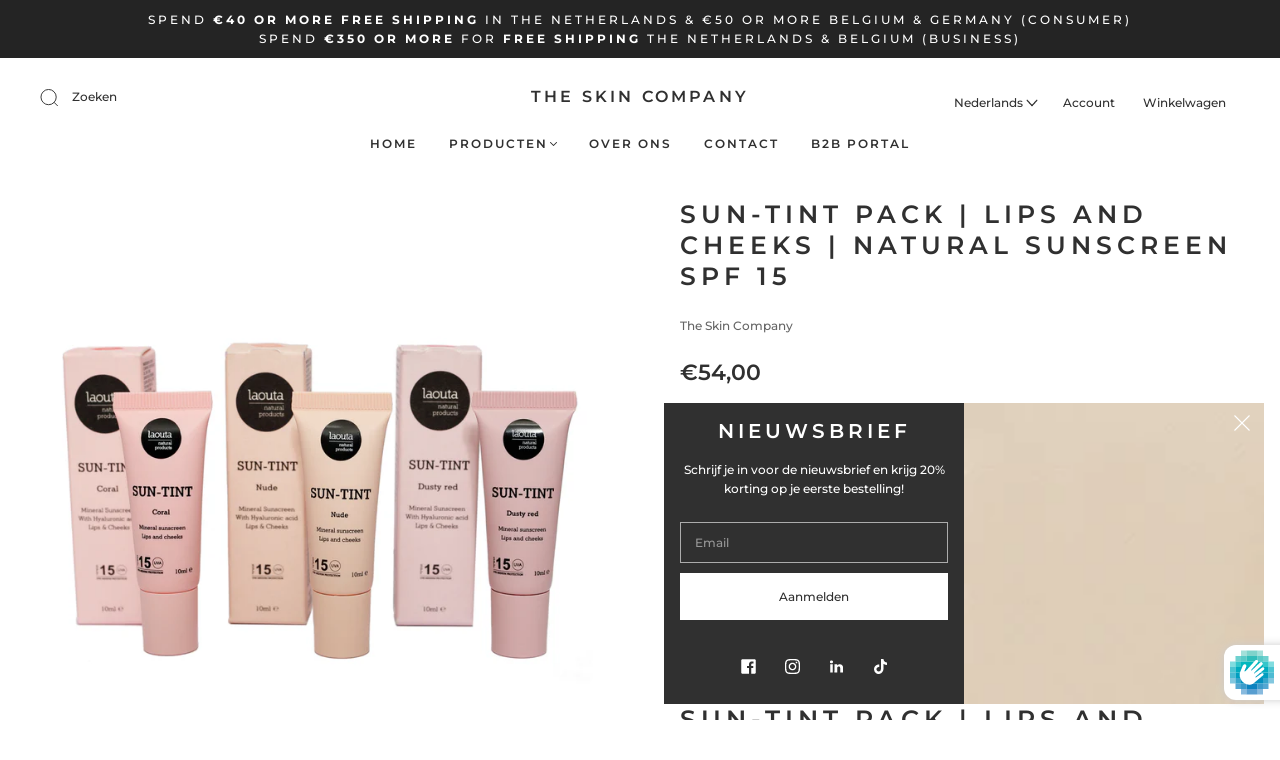

--- FILE ---
content_type: text/html; charset=utf-8
request_url: https://theskincompany.nl/recommendations/products?section_id=template--15475851296973__product-recommendations&limit=12&product_id=8385365999945
body_size: 2729
content:
<div id="shopify-section-template--15475851296973__product-recommendations" class="shopify-section"><div
  class="product-recommendations-wrapper"
  data-product-id="8385365999945"
  data-limit="12"
  data-recommendations-url="/recommendations/products"
  data-product-item-wrapper
  data-section-id="template--15475851296973__product-recommendations"
><section
      class="page-wrapper page-wrapper--swiper"
      data-product-recommendations-inner
    >
      <div class="product-recommendations swiper-container"><h2>Misschien vind je dit ook leuk</h2><div class="grid swiper-wrapper">











<article
  class="product-item grid-item-25 swiper-slide"
  data-product-item="[{&quot;name&quot;:&quot;Title&quot;,&quot;position&quot;:1,&quot;values&quot;:[&quot;Default Title&quot;]}]"
  data-product-item-type=""
  data-product-item-brand="The Skin Company"
  data-aos-duration="600"
  data-aos-delay=""
  data-aos="fade-up"
  data-aos-easing="capital-easing"
>
  <div class="product-item__wrapper">
    

    

    

    

    

    

    
      <div class="product-item__image-wrapper">
        





<div
  class="height-inherit"
  
>
  
    <a
      class="false"
      href="/products/kopie-van-new-sun-tint-coral-spf15?pr_prod_strat=e5_desc&pr_rec_id=6bed432f4&pr_rec_pid=8377825132873&pr_ref_pid=8385365999945&pr_seq=uniform"
      
        tabindex="-1"
      
      
    >
  
<img
    src="//theskincompany.nl/cdn/shop/t/3/assets/capitalPreloadImage.svg?v=111812199384656819951658318313"
    class="product-item-image lazyload is-lazy supports-js"
    data-src="//theskincompany.nl/cdn/shop/files/nude_{width}x.jpg?v=1715354473"
    data-widths="[340, 440, 680, 880, 1020, 1320]"
    data-sizes="auto"
    alt="SUN-TINT Nude | Lips and cheeks | Natural sunscreen SPF 15"
    false
  >

  

  
    </a>
  
</div>


  <noscript>
    <img
      src="//theskincompany.nl/cdn/shop/files/nude_220x.jpg?v=1715354473"
      srcset="//theskincompany.nl/cdn/shop/files/nude_220x.jpg?v=1715354473 1x, //theskincompany.nl/cdn/shop/files/nude_220x@2x.jpg?v=1715354473 2x, //theskincompany.nl/cdn/shop/files/nude_220x@3x.jpg?v=1715354473 3x"
      alt=" SUN-TINT Nude | Lips and cheeks | Natural sunscreen SPF 15"
    >
  </noscript>










      </div>
    

    <div class="product-item-details ">

      
      

      

      

      

      <h3 class="product--item-title">
        <a href="/products/kopie-van-new-sun-tint-coral-spf15?pr_prod_strat=e5_desc&pr_rec_id=6bed432f4&pr_rec_pid=8377825132873&pr_ref_pid=8385365999945&pr_seq=uniform">SUN-TINT Nude | Lips and cheeks | Natural sunscreen SPF 15</a>
      </h3>

      <div class="product-item-price">
      
        
<div data-spark="b2c-only">



<span class="money ">
  €18,00
</span>

  




</div>
      
      </div>

      

      

    </div>
  </div>

</article>













<article
  class="product-item grid-item-25 swiper-slide"
  data-product-item="[{&quot;name&quot;:&quot;Title&quot;,&quot;position&quot;:1,&quot;values&quot;:[&quot;Default Title&quot;]}]"
  data-product-item-type=""
  data-product-item-brand="The Skin Company"
  data-aos-duration="600"
  data-aos-delay=""
  data-aos="fade-up"
  data-aos-easing="capital-easing"
>
  <div class="product-item__wrapper">
    

    

    

    

    

    

    
      <div class="product-item__image-wrapper">
        





<div
  class="height-inherit"
  
>
  
    <a
      class="false"
      href="/products/sun-tint-dusty-red-lips-and-cheeks-natural-sunscreen-spf-15?pr_prod_strat=e5_desc&pr_rec_id=6bed432f4&pr_rec_pid=8377823789385&pr_ref_pid=8385365999945&pr_seq=uniform"
      
        tabindex="-1"
      
      
    >
  
<img
    src="//theskincompany.nl/cdn/shop/t/3/assets/capitalPreloadImage.svg?v=111812199384656819951658318313"
    class="product-item-image lazyload is-lazy supports-js"
    data-src="//theskincompany.nl/cdn/shop/files/dustyred_{width}x.jpg?v=1715354451"
    data-widths="[340, 440, 680, 880, 1020, 1320]"
    data-sizes="auto"
    alt="SUN-TINT Dusty Red | Lips and cheeks | Natural sunscreen SPF 15"
    false
  >

  

  
    </a>
  
</div>


  <noscript>
    <img
      src="//theskincompany.nl/cdn/shop/files/dustyred_220x.jpg?v=1715354451"
      srcset="//theskincompany.nl/cdn/shop/files/dustyred_220x.jpg?v=1715354451 1x, //theskincompany.nl/cdn/shop/files/dustyred_220x@2x.jpg?v=1715354451 2x, //theskincompany.nl/cdn/shop/files/dustyred_220x@3x.jpg?v=1715354451 3x"
      alt=" SUN-TINT Dusty Red | Lips and cheeks | Natural sunscreen SPF 15"
    >
  </noscript>










      </div>
    

    <div class="product-item-details ">

      
      

      

      

      

      <h3 class="product--item-title">
        <a href="/products/sun-tint-dusty-red-lips-and-cheeks-natural-sunscreen-spf-15?pr_prod_strat=e5_desc&pr_rec_id=6bed432f4&pr_rec_pid=8377823789385&pr_ref_pid=8385365999945&pr_seq=uniform">SUN-TINT Dusty Red | Lips and cheeks | Natural sunscreen SPF 15</a>
      </h3>

      <div class="product-item-price">
      
        
<div data-spark="b2c-only">



<span class="money ">
  €18,00
</span>

  




</div>
      
      </div>

      

      

    </div>
  </div>

</article>













<article
  class="product-item grid-item-25 swiper-slide"
  data-product-item="[{&quot;name&quot;:&quot;Title&quot;,&quot;position&quot;:1,&quot;values&quot;:[&quot;Default Title&quot;]}]"
  data-product-item-type=""
  data-product-item-brand="The Skin Company"
  data-aos-duration="600"
  data-aos-delay=""
  data-aos="fade-up"
  data-aos-easing="capital-easing"
>
  <div class="product-item__wrapper">
    

    

    

    

    

    

    
      <div class="product-item__image-wrapper">
        





<div
  class="height-inherit"
  
>
  
    <a
      class="false"
      href="/products/new-sun-tint-coral-spf15?pr_prod_strat=e5_desc&pr_rec_id=6bed432f4&pr_rec_pid=8377825001801&pr_ref_pid=8385365999945&pr_seq=uniform"
      
        tabindex="-1"
      
      
    >
  
<img
    src="//theskincompany.nl/cdn/shop/t/3/assets/capitalPreloadImage.svg?v=111812199384656819951658318313"
    class="product-item-image lazyload is-lazy supports-js"
    data-src="//theskincompany.nl/cdn/shop/files/coral_{width}x.jpg?v=1715354448"
    data-widths="[340, 440, 680, 880, 1020, 1320]"
    data-sizes="auto"
    alt="SUN-TINT Coral | Lips and cheeks | Natural sunscreen SPF 15"
    false
  >

  

  
    </a>
  
</div>


  <noscript>
    <img
      src="//theskincompany.nl/cdn/shop/files/coral_220x.jpg?v=1715354448"
      srcset="//theskincompany.nl/cdn/shop/files/coral_220x.jpg?v=1715354448 1x, //theskincompany.nl/cdn/shop/files/coral_220x@2x.jpg?v=1715354448 2x, //theskincompany.nl/cdn/shop/files/coral_220x@3x.jpg?v=1715354448 3x"
      alt=" SUN-TINT Coral | Lips and cheeks | Natural sunscreen SPF 15"
    >
  </noscript>










      </div>
    

    <div class="product-item-details ">

      
      

      

      

      

      <h3 class="product--item-title">
        <a href="/products/new-sun-tint-coral-spf15?pr_prod_strat=e5_desc&pr_rec_id=6bed432f4&pr_rec_pid=8377825001801&pr_ref_pid=8385365999945&pr_seq=uniform">SUN-TINT Coral | Lips and cheeks | Natural sunscreen SPF 15</a>
      </h3>

      <div class="product-item-price">
      
        
<div data-spark="b2c-only">



<span class="money ">
  €18,00
</span>

  




</div>
      
      </div>

      

      

    </div>
  </div>

</article>













<article
  class="product-item grid-item-25 swiper-slide"
  data-product-item="[{&quot;name&quot;:&quot;NEW! Laouta Solar Glaze | Plumping lip oil SPF20&quot;,&quot;position&quot;:1,&quot;values&quot;:[&quot;\&quot;Cherry Blossom\&quot;&quot;,&quot;\&quot;Mint\&quot;&quot;]}]"
  data-product-item-type="Make up"
  data-product-item-brand="Laouta"
  data-aos-duration="600"
  data-aos-delay=""
  data-aos="fade-up"
  data-aos-easing="capital-easing"
>
  <div class="product-item__wrapper">
    

    

    

    

    

    

    
      <div class="product-item__image-wrapper">
        





<div
  class="height-inherit"
  
>
  
    <a
      class="false"
      href="/products/new-laouta-solar-glaze-plumping-lip-oil-spf20?pr_prod_strat=e5_desc&pr_rec_id=6bed432f4&pr_rec_pid=9736637153609&pr_ref_pid=8385365999945&pr_seq=uniform"
      
        tabindex="-1"
      
      
    >
  
<img
    src="//theskincompany.nl/cdn/shop/t/3/assets/capitalPreloadImage.svg?v=111812199384656819951658318313"
    class="product-item-image lazyload is-lazy supports-js"
    data-src="//theskincompany.nl/cdn/shop/files/SG-CBMll_{width}x.jpg?v=1752183995"
    data-widths="[340, 440, 680, 880, 1020, 1320]"
    data-sizes="auto"
    alt="Laouta Solar Glaze | Plumping lip oil SPF20"
    false
  >

  

  
    </a>
  
</div>


  <noscript>
    <img
      src="//theskincompany.nl/cdn/shop/files/SG-CBMll_220x.jpg?v=1752183995"
      srcset="//theskincompany.nl/cdn/shop/files/SG-CBMll_220x.jpg?v=1752183995 1x, //theskincompany.nl/cdn/shop/files/SG-CBMll_220x@2x.jpg?v=1752183995 2x, //theskincompany.nl/cdn/shop/files/SG-CBMll_220x@3x.jpg?v=1752183995 3x"
      alt=" Laouta Solar Glaze | Plumping lip oil SPF20"
    >
  </noscript>










      </div>
    

    <div class="product-item-details ">

      
      

      

      

      

      <h3 class="product--item-title">
        <a href="/products/new-laouta-solar-glaze-plumping-lip-oil-spf20?pr_prod_strat=e5_desc&pr_rec_id=6bed432f4&pr_rec_pid=9736637153609&pr_ref_pid=8385365999945&pr_seq=uniform">Laouta Solar Glaze | Plumping lip oil SPF20</a>
      </h3>

      <div class="product-item-price">
      
        
<div data-spark="b2c-only">



<span class="money ">
  €19,95
</span>

  




</div>
      
      </div>

      

      

    </div>
  </div>

</article>













<article
  class="product-item grid-item-25 swiper-slide"
  data-product-item="[{&quot;name&quot;:&quot;Title&quot;,&quot;position&quot;:1,&quot;values&quot;:[&quot;Default Title&quot;]}]"
  data-product-item-type="SUNSCREEN"
  data-product-item-brand="LE BEACH"
  data-aos-duration="600"
  data-aos-delay=""
  data-aos="fade-up"
  data-aos-easing="capital-easing"
>
  <div class="product-item__wrapper">
    

    

    

    

    

    

    
      <div class="product-item__image-wrapper">
        





<div
  class="height-inherit"
  
>
  
    <a
      class="false"
      href="/products/complete-sun-protection-pack?pr_prod_strat=e5_desc&pr_rec_id=6bed432f4&pr_rec_pid=10002347458889&pr_ref_pid=8385365999945&pr_seq=uniform"
      
        tabindex="-1"
      
      
    >
  

      



















<div class="product-item-banners animated" id="banners-10002347458889"><div class="badges-wrapper">
      	<span class="product-item-banner on-sale">8% korting</span>
      
</div></div>


    <img
    src="//theskincompany.nl/cdn/shop/t/3/assets/capitalPreloadImage.svg?v=111812199384656819951658318313"
    class="product-item-image lazyload is-lazy supports-js"
    data-src="//theskincompany.nl/cdn/shop/files/CompleteSun_{width}x.jpg?v=1767625240"
    data-widths="[340, 440, 680, 880, 1020, 1320]"
    data-sizes="auto"
    alt="LE BEACH Complete zonnebescherming pack"
    false
  >

  

  
    </a>
  
</div>


  <noscript>
    <img
      src="//theskincompany.nl/cdn/shop/files/CompleteSun_220x.jpg?v=1767625240"
      srcset="//theskincompany.nl/cdn/shop/files/CompleteSun_220x.jpg?v=1767625240 1x, //theskincompany.nl/cdn/shop/files/CompleteSun_220x@2x.jpg?v=1767625240 2x, //theskincompany.nl/cdn/shop/files/CompleteSun_220x@3x.jpg?v=1767625240 3x"
      alt=" LE BEACH Complete zonnebescherming pack"
    >
  </noscript>










      </div>
    

    <div class="product-item-details ">

      
      

      

      

      

      <h3 class="product--item-title">
        <a href="/products/complete-sun-protection-pack?pr_prod_strat=e5_desc&pr_rec_id=6bed432f4&pr_rec_pid=10002347458889&pr_ref_pid=8385365999945&pr_seq=uniform">LE BEACH Complete zonnebescherming pack</a>
      </h3>

      <div class="product-item-price">
      
        
<div data-spark="b2c-only">



<span class="money is-sale">
  €95,00
</span>

  
    <span class="money rrp">
      €103,00
    </span>
  




</div>
      
      </div>

      

      

    </div>
  </div>

</article>













<article
  class="product-item grid-item-25 swiper-slide"
  data-product-item="[{&quot;name&quot;:&quot;Title&quot;,&quot;position&quot;:1,&quot;values&quot;:[&quot;Default Title&quot;]}]"
  data-product-item-type=""
  data-product-item-brand="The Skin Company"
  data-aos-duration="600"
  data-aos-delay=""
  data-aos="fade-up"
  data-aos-easing="capital-easing"
>
  <div class="product-item__wrapper">
    

    

    

    

    

    

    
      <div class="product-item__image-wrapper">
        





<div
  class="height-inherit"
  
>
  
    <a
      class="false"
      href="/products/laouta-sun-lite-color?pr_prod_strat=e5_desc&pr_rec_id=6bed432f4&pr_rec_pid=7006912807117&pr_ref_pid=8385365999945&pr_seq=uniform"
      
        tabindex="-1"
      
      
    >
  
<img
    src="//theskincompany.nl/cdn/shop/t/3/assets/capitalPreloadImage.svg?v=111812199384656819951658318313"
    class="product-item-image lazyload is-lazy supports-js"
    data-src="//theskincompany.nl/cdn/shop/files/slc_{width}x.jpg?v=1715354256"
    data-widths="[340, 440, 680, 880, 1020, 1320]"
    data-sizes="auto"
    alt="Laouta Sun-lite Color"
    false
  >

  

  
    </a>
  
</div>


  <noscript>
    <img
      src="//theskincompany.nl/cdn/shop/files/slc_220x.jpg?v=1715354256"
      srcset="//theskincompany.nl/cdn/shop/files/slc_220x.jpg?v=1715354256 1x, //theskincompany.nl/cdn/shop/files/slc_220x@2x.jpg?v=1715354256 2x, //theskincompany.nl/cdn/shop/files/slc_220x@3x.jpg?v=1715354256 3x"
      alt=" Laouta Sun-lite Color"
    >
  </noscript>










      </div>
    

    <div class="product-item-details ">

      
      

      

      

      

      <h3 class="product--item-title">
        <a href="/products/laouta-sun-lite-color?pr_prod_strat=e5_desc&pr_rec_id=6bed432f4&pr_rec_pid=7006912807117&pr_ref_pid=8385365999945&pr_seq=uniform">Laouta Sun-lite Color</a>
      </h3>

      <div class="product-item-price">
      
        
<div data-spark="b2c-only">



<span class="money ">
  €28,00
</span>

  




</div>
      
      </div>

      

      

    </div>
  </div>

</article>













<article
  class="product-item grid-item-25 swiper-slide"
  data-product-item="[{&quot;name&quot;:&quot;Title&quot;,&quot;position&quot;:1,&quot;values&quot;:[&quot;Default Title&quot;]}]"
  data-product-item-type="SUNSCREEN"
  data-product-item-brand="LE BEACH"
  data-aos-duration="600"
  data-aos-delay=""
  data-aos="fade-up"
  data-aos-easing="capital-easing"
>
  <div class="product-item__wrapper">
    

    

    

    

    

    

    
      <div class="product-item__image-wrapper">
        





<div
  class="height-inherit"
  
>
  
    <a
      class="false"
      href="/products/nieuw-le-beach-face-screen-spf30-tinted-golden-tan-glow?pr_prod_strat=e5_desc&pr_rec_id=6bed432f4&pr_rec_pid=9695881429321&pr_ref_pid=8385365999945&pr_seq=uniform"
      
        tabindex="-1"
      
      
    >
  
<img
    src="//theskincompany.nl/cdn/shop/t/3/assets/capitalPreloadImage.svg?v=111812199384656819951658318313"
    class="product-item-image lazyload is-lazy supports-js"
    data-src="//theskincompany.nl/cdn/shop/files/DSC08465_1_{width}x.jpg?v=1752183410"
    data-widths="[340, 440, 680, 880, 1020, 1320]"
    data-sizes="auto"
    alt="LE BEACH Face Screen SPF30+ TINTED — GOLDEN TAN GLOW"
    false
  >

  

  
    </a>
  
</div>


  <noscript>
    <img
      src="//theskincompany.nl/cdn/shop/files/DSC08465_1_220x.jpg?v=1752183410"
      srcset="//theskincompany.nl/cdn/shop/files/DSC08465_1_220x.jpg?v=1752183410 1x, //theskincompany.nl/cdn/shop/files/DSC08465_1_220x@2x.jpg?v=1752183410 2x, //theskincompany.nl/cdn/shop/files/DSC08465_1_220x@3x.jpg?v=1752183410 3x"
      alt=" LE BEACH Face Screen SPF30+ TINTED — GOLDEN TAN GLOW"
    >
  </noscript>










      </div>
    

    <div class="product-item-details ">

      
      

      

      

      

      <h3 class="product--item-title">
        <a href="/products/nieuw-le-beach-face-screen-spf30-tinted-golden-tan-glow?pr_prod_strat=e5_desc&pr_rec_id=6bed432f4&pr_rec_pid=9695881429321&pr_ref_pid=8385365999945&pr_seq=uniform">LE BEACH Face Screen SPF30+ TINTED — GOLDEN TAN GLOW</a>
      </h3>

      <div class="product-item-price">
      
        
<div data-spark="b2c-only">



<span class="money ">
  €44,00
</span>

  




</div>
      
      </div>

      

      

    </div>
  </div>

</article>













<article
  class="product-item grid-item-25 swiper-slide"
  data-product-item="[{&quot;name&quot;:&quot;Title&quot;,&quot;position&quot;:1,&quot;values&quot;:[&quot;Default Title&quot;]}]"
  data-product-item-type=""
  data-product-item-brand="The Skin Company"
  data-aos-duration="600"
  data-aos-delay=""
  data-aos="fade-up"
  data-aos-easing="capital-easing"
>
  <div class="product-item__wrapper">
    

    

    

    

    

    

    
      <div class="product-item__image-wrapper">
        





<div
  class="height-inherit"
  
>
  
    <a
      class="false"
      href="/products/new-laouta-sun-lite-oil-free-face-sunscreen-pearl-color?pr_prod_strat=e5_desc&pr_rec_id=6bed432f4&pr_rec_pid=8362441736521&pr_ref_pid=8385365999945&pr_seq=uniform"
      
        tabindex="-1"
      
      
    >
  
<img
    src="//theskincompany.nl/cdn/shop/t/3/assets/capitalPreloadImage.svg?v=111812199384656819951658318313"
    class="product-item-image lazyload is-lazy supports-js"
    data-src="//theskincompany.nl/cdn/shop/files/slpc_{width}x.jpg?v=1715354270"
    data-widths="[340, 440, 680, 880, 1020, 1320]"
    data-sizes="auto"
    alt="Laouta Sun-lite PEARL-COLOR"
    false
  >

  

  
    </a>
  
</div>


  <noscript>
    <img
      src="//theskincompany.nl/cdn/shop/files/slpc_220x.jpg?v=1715354270"
      srcset="//theskincompany.nl/cdn/shop/files/slpc_220x.jpg?v=1715354270 1x, //theskincompany.nl/cdn/shop/files/slpc_220x@2x.jpg?v=1715354270 2x, //theskincompany.nl/cdn/shop/files/slpc_220x@3x.jpg?v=1715354270 3x"
      alt=" Laouta Sun-lite PEARL-COLOR"
    >
  </noscript>










      </div>
    

    <div class="product-item-details ">

      
      

      

      

      

      <h3 class="product--item-title">
        <a href="/products/new-laouta-sun-lite-oil-free-face-sunscreen-pearl-color?pr_prod_strat=e5_desc&pr_rec_id=6bed432f4&pr_rec_pid=8362441736521&pr_ref_pid=8385365999945&pr_seq=uniform">Laouta Sun-lite PEARL-COLOR</a>
      </h3>

      <div class="product-item-price">
      
        
<div data-spark="b2c-only">



<span class="money ">
  €28,00
</span>

  




</div>
      
      </div>

      

      

    </div>
  </div>

</article>













<article
  class="product-item grid-item-25 swiper-slide"
  data-product-item="[{&quot;name&quot;:&quot;Title&quot;,&quot;position&quot;:1,&quot;values&quot;:[&quot;Default Title&quot;]}]"
  data-product-item-type=""
  data-product-item-brand="The Skin Company"
  data-aos-duration="600"
  data-aos-delay=""
  data-aos="fade-up"
  data-aos-easing="capital-easing"
>
  <div class="product-item__wrapper">
    

    

    

    

    

    

    
      <div class="product-item__image-wrapper">
        





<div
  class="height-inherit"
  
>
  
    <a
      class="false"
      href="/products/laouta-sun-lite-oil-free-face-sunscreen?pr_prod_strat=e5_desc&pr_rec_id=6bed432f4&pr_rec_pid=7006917591245&pr_ref_pid=8385365999945&pr_seq=uniform"
      
        tabindex="-1"
      
      
    >
  
<img
    src="//theskincompany.nl/cdn/shop/t/3/assets/capitalPreloadImage.svg?v=111812199384656819951658318313"
    class="product-item-image lazyload is-lazy supports-js"
    data-src="//theskincompany.nl/cdn/shop/files/sl_{width}x.jpg?v=1715354217"
    data-widths="[340, 440, 680, 880, 1020, 1320]"
    data-sizes="auto"
    alt="Laouta Sun-lite"
    false
  >

  

  
    </a>
  
</div>


  <noscript>
    <img
      src="//theskincompany.nl/cdn/shop/files/sl_220x.jpg?v=1715354217"
      srcset="//theskincompany.nl/cdn/shop/files/sl_220x.jpg?v=1715354217 1x, //theskincompany.nl/cdn/shop/files/sl_220x@2x.jpg?v=1715354217 2x, //theskincompany.nl/cdn/shop/files/sl_220x@3x.jpg?v=1715354217 3x"
      alt=" Laouta Sun-lite"
    >
  </noscript>










      </div>
    

    <div class="product-item-details ">

      
      

      

      

      

      <h3 class="product--item-title">
        <a href="/products/laouta-sun-lite-oil-free-face-sunscreen?pr_prod_strat=e5_desc&pr_rec_id=6bed432f4&pr_rec_pid=7006917591245&pr_ref_pid=8385365999945&pr_seq=uniform">Laouta Sun-lite</a>
      </h3>

      <div class="product-item-price">
      
        
<div data-spark="b2c-only">



<span class="money ">
  €26,00
</span>

  




</div>
      
      </div>

      

      

    </div>
  </div>

</article>













<article
  class="product-item grid-item-25 swiper-slide"
  data-product-item="[{&quot;name&quot;:&quot;Title&quot;,&quot;position&quot;:1,&quot;values&quot;:[&quot;Default Title&quot;]}]"
  data-product-item-type="SUNSCREEN"
  data-product-item-brand="LE BEACH"
  data-aos-duration="600"
  data-aos-delay=""
  data-aos="fade-up"
  data-aos-easing="capital-easing"
>
  <div class="product-item__wrapper">
    

    

    

    

    

    

    
      <div class="product-item__image-wrapper">
        





<div
  class="height-inherit"
  
>
  
    <a
      class="false"
      href="/products/pre-order-sunjelly-spf50-face-body?pr_prod_strat=e5_desc&pr_rec_id=6bed432f4&pr_rec_pid=9538781708617&pr_ref_pid=8385365999945&pr_seq=uniform"
      
        tabindex="-1"
      
      
    >
  
<img
    src="//theskincompany.nl/cdn/shop/t/3/assets/capitalPreloadImage.svg?v=111812199384656819951658318313"
    class="product-item-image lazyload is-lazy supports-js"
    data-src="//theskincompany.nl/cdn/shop/files/SUNJELLY_{width}x.jpg?v=1739367514"
    data-widths="[340, 440, 680, 880, 1020, 1320]"
    data-sizes="auto"
    alt="SUNJELLY SPF50+ FACE &amp; BODY"
    false
  >

  

  
    </a>
  
</div>


  <noscript>
    <img
      src="//theskincompany.nl/cdn/shop/files/SUNJELLY_220x.jpg?v=1739367514"
      srcset="//theskincompany.nl/cdn/shop/files/SUNJELLY_220x.jpg?v=1739367514 1x, //theskincompany.nl/cdn/shop/files/SUNJELLY_220x@2x.jpg?v=1739367514 2x, //theskincompany.nl/cdn/shop/files/SUNJELLY_220x@3x.jpg?v=1739367514 3x"
      alt=" SUNJELLY SPF50+ FACE &amp; BODY"
    >
  </noscript>










      </div>
    

    <div class="product-item-details ">

      
      

      

      

      

      <h3 class="product--item-title">
        <a href="/products/pre-order-sunjelly-spf50-face-body?pr_prod_strat=e5_desc&pr_rec_id=6bed432f4&pr_rec_pid=9538781708617&pr_ref_pid=8385365999945&pr_seq=uniform">SUNJELLY SPF50+ FACE & BODY</a>
      </h3>

      <div class="product-item-price">
      
        
<div data-spark="b2c-only">



<span class="money ">
  €59,00
</span>

  




</div>
      
      </div>

      

      

    </div>
  </div>

</article>

</div>
        <div class="swiper-button-prev">
          <svg version="1.1" xmlns="http://www.w3.org/2000/svg" xmlns:xlink="http://www.w3.org/1999/xlink" x="0px" y="0px" viewBox="0 0 100 100" style="enable-background:new 0 0 100 100;" xml:space="preserve"><style type="text/css">.st0{fill:none;stroke:currentColor;stroke-width:3;stroke-linecap:square;}</style><g id="Issue-131"><g id="Pagination"><g id="Group" transform="translate(43.000000, 32.000000)"><line id="Line-3" class="st0" x1="1.1" y1="1.1" x2="19" y2="19"/><line id="Line-3_1_" class="st0" x1="1.1" y1="36.8" x2="18.5" y2="19.5"/></g></g></g></svg>

        </div>
        <div class="swiper-button-next">
          <svg version="1.1" xmlns="http://www.w3.org/2000/svg" xmlns:xlink="http://www.w3.org/1999/xlink" x="0px" y="0px" viewBox="0 0 100 100" style="enable-background:new 0 0 100 100;" xml:space="preserve"><style type="text/css">.st0{fill:none;stroke:currentColor;stroke-width:3;stroke-linecap:square;}</style><g id="Issue-131"><g id="Pagination"><g id="Group" transform="translate(43.000000, 32.000000)"><line id="Line-3" class="st0" x1="1.1" y1="1.1" x2="19" y2="19"/><line id="Line-3_1_" class="st0" x1="1.1" y1="36.8" x2="18.5" y2="19.5"/></g></g></g></svg>

        </div>
        <div class="swiper-scrollbar"></div>
      </div>
    </section></div>

</div>

--- FILE ---
content_type: text/css
request_url: https://theskincompany.nl/cdn/shop/t/3/assets/custom.css?v=60929843993882887651658318313
body_size: -582
content:
/*# sourceMappingURL=/cdn/shop/t/3/assets/custom.css.map?v=60929843993882887651658318313 */
